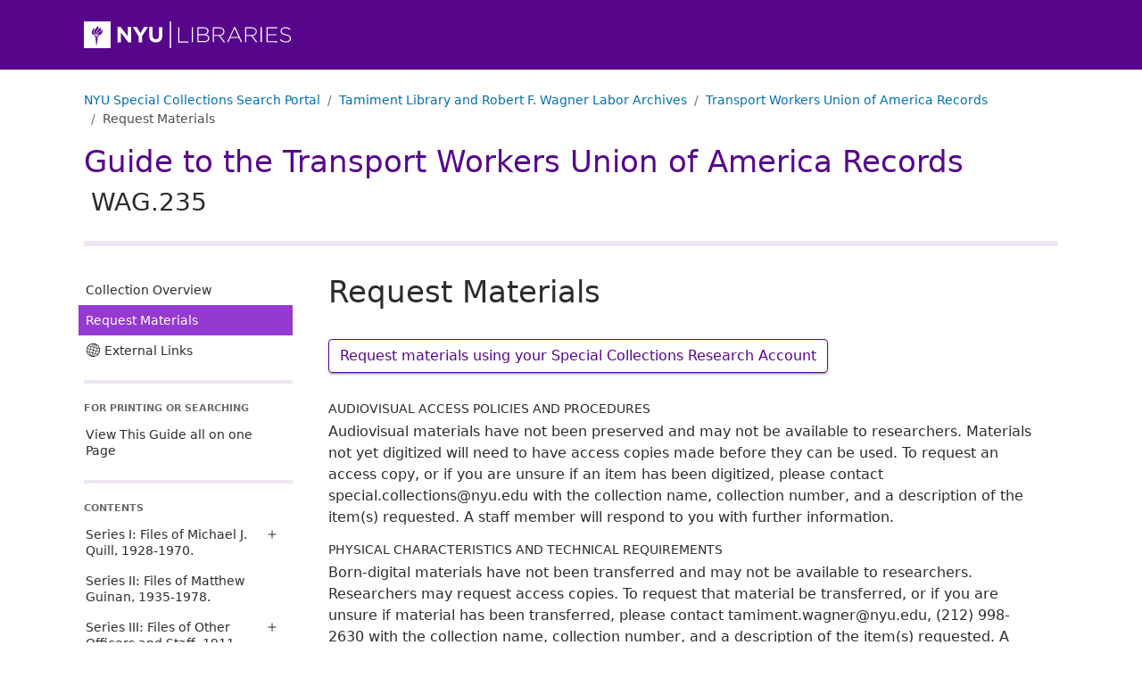

--- FILE ---
content_type: text/html
request_url: https://findingaids.library.nyu.edu/tamwag/wag_235/requestmaterials/
body_size: 24007
content:
<!DOCTYPE html><html lang="en-us"><head><script async src="https://www.googletagmanager.com/gtag/js?id=G-33G2GWWGBS"></script>
<script>
  window.dataLayer = window.dataLayer || [];
  function gtag(){dataLayer.push(arguments);}
  gtag('js', new Date());
  gtag('config', 'G-33G2GWWGBS');
</script><script>
  var _paq = window._paq = window._paq || [];
   
  _paq.push(['trackPageView']);
  _paq.push(['enableLinkTracking']);
  (function() {
    var u="https://nyulib.matomo.cloud/";
    _paq.push(['setTrackerUrl', u+'matomo.php']);
      _paq.push(['setSiteId', '17']);
    var d=document, g=d.createElement('script'), s=d.getElementsByTagName('script')[0];
    g.async=true; g.src='https://cdn.matomo.cloud/nyulib.matomo.cloud/matomo.js'; s.parentNode.insertBefore(g,s);
  })();
</script>
<meta charset="utf-8">
<meta http-equiv="X-UA-Compatible" content="IE=edge,chrome=1">
<meta name="HandheldFriendly" content="True">
<meta name="MobileOptimized" content="320">
<meta name="viewport" content="width=device-width, initial-scale=1">
<link rel="shortcut icon" href="https://library.nyu.edu/favicon.ico" type="image/x-icon">
<link rel="apple-touch-icon" href="/tamwag/wag_235/images/apple-touch-icon.png">
<link rel="preconnect" href="https://fonts.googleapis.com">
<link rel="preconnect" href="https://fonts.gstatic.com" crossorigin>
<link href="https://fonts.googleapis.com/css2?family=Montserrat:wght@300;400;500;600;700;800;900&display=swap" rel="stylesheet">

<link rel="stylesheet" href="/tamwag/wag_235/css/style.d36afdd71483d0be243178e9ba4da0a8.css" >
<meta name="description" content="The Transport Workers Union of America, founded in 1934 and led until 1966 by charismatic Irish-American radical Mike Quill, initially organized subway workers and bus drivers in the New York City area. Eventually the union chartered locals in cities and towns across the country, and it branched out to include taxi drivers, railway employees, airline workers and utility workers among its members. This collection is comprised of administrative records of the Transport Workers Union of America. The Michael J. (Mike) Quill files document the trade-union and political activity of Quill, who served as TWU president from 1935 to 1966. The collection also contains records of Quill&#39;s three successful campaigns for the New York City Council (on the American Labor Party ticket and as an independent) and his work as a councilman. Other series contain files of Quill&#39;s successor, Matthew Guinan, other TWU officers and staff, TWU divisions, and national conventions. Included are incoming and outgoing correspondence, financial records, reports, speeches, bargaining files, arbitration and mediation decisions, publicity materials and clippings.">
<meta name="eadmd5" content="md5:0d45f1bbd7e906d45e32efeb7c0772c3">
<meta name="libversion" content="v0.31.0">
<meta name="appversion" content="v0.30.0 (using EAD package v0.31.0)">
<meta name="timestamp" content="2025-07-25T11:06:45.370989658-04:00">
<meta name="generator" content="Hugo 0.117.0">

<meta property="og:url" content="https://findingaids.library.nyu.edu/tamwag/wag_235/requestmaterials/">
<meta property="og:title" content="Request Materials: Transport Workers Union of America Records: NYU Special Collections Finding Aids">
<meta property="og:description" content="The Transport Workers Union of America, founded in 1934 and led until 1966 by charismatic Irish-American radical Mike Quill, initially organized subway workers and bus drivers in the New York City area. Eventually the union chartered locals in cities and towns across the country, and it branched out to include taxi drivers, railway employees, airline workers and utility workers among its members. This collection is comprised of administrative records of the Transport Workers Union of America. The Michael J. (Mike) Quill files document the trade-union and political activity of Quill, who served as TWU president from 1935 to 1966. The collection also contains records of Quill&#39;s three successful campaigns for the New York City Council (on the American Labor Party ticket and as an independent) and his work as a councilman. Other series contain files of Quill&#39;s successor, Matthew Guinan, other TWU officers and staff, TWU divisions, and national conventions. Included are incoming and outgoing correspondence, financial records, reports, speeches, bargaining files, arbitration and mediation decisions, publicity materials and clippings.">
<meta property="og:type" content="website"><title>Request Materials: Transport Workers Union of America Records: NYU Special Collections Finding Aids</title>
  <link rel="canonical" href="https://findingaids.library.nyu.edu/tamwag/wag_235/requestmaterials/" />
</head>

<body data-bs-spy="scroll" data-bs-target="#guide-contents-nav" data-bs-offset="20" class="d-flex flex-column isnode  requestmaterials section">
    <header id="top">
      <div class="skip-nav">
        <a href="#content">Skip to main content</a>
        <a href="#guide-nav">Skip to main navigation</a>
      </div><div class="bd-header header-repository">
  <div class="container-lg">
      <a href="https://library.nyu.edu/" title="NYU Libraries Homepage">
        <img alt="NYU Libraries logo" width="233" height="30" src = "/tamwag/wag_235/images/nyulibraries-logo.svg" >
      </a>
  </div>
</div>
      <nav aria-label="breadcrumb" class="dl-breadcrumbs container-lg">
  <ol class="breadcrumb">
    <li class="breadcrumb-item"><a href="https://specialcollections.library.nyu.edu/search">NYU Special Collections Search Portal</a></li><li class="breadcrumb-item d-none d-md-block">
      <a href="https://specialcollections.library.nyu.edu/search/?f%5Brepository_sim%5D%5B%5D=tamwag">Tamiment Library and Robert F. Wagner Labor Archives</a>
    </li>
      <li  class="breadcrumb-item  d-none d-md-block"><a href="/tamwag/wag_235/">Transport Workers Union of America Records</a></li>
      <li  class="breadcrumb-item active  d-none d-md-block">Request Materials</li>
      </ol></nav>
      <div class="header-collection container-lg">
  <div>
      <div class="collection-title-siteheader"><a href="/tamwag/wag_235/">Guide to the Transport Workers Union of America Records <span class="ead-num">WAG.235</span></a></div>
    </div>
  </div>

    </header>
    <div class="content-wrapper container-lg">
      <aside class="main-navigation-holder sticky-md-top align-self-start">
<nav id="guide-nav" class="main-navigation" aria-label="Main navigation for this collection" >
  <ul class="main-nav-links nav-link-group">
    <li>
      <a class="nav-link" href="/tamwag/wag_235/">Collection Overview</a>
    </li>
    <li class="active">
      <a class="nav-link" href="/tamwag/wag_235/requestmaterials/" aria-current="page">Request Materials</a>
    </li>
    <li>
      <a class="nav-link" href="/tamwag/wag_235/external-links/"><svg version="1.1" xmlns="http://www.w3.org/2000/svg" xmlns:xlink="http://www.w3.org/1999/xlink" x="0px" y="0px"  width="17" height="17" viewBox="-3 1 18 19" style="enable-background:new 0 0 17 17;" xml:space="preserve" fill="currentColor">
<path transform="rotate(15)" d="M8.5,0C3.8,0,0,3.8,0,8.5S3.8,17,8.5,17S17,13.2,17,8.5S13.2,0,8.5,0z M1,8.9h3.2c0,1,0.2,2,0.4,2.9H1.8
	C1.3,10.9,1.1,9.9,1,8.9z M8.1,8.1H4.9c0-1.1,0.2-2,0.4-2.8h2.8V8.1z M8.9,5.3h2.8c0.2,0.8,0.4,1.7,0.4,2.8H8.9V5.3z M4.9,8.9h3.2 v2.9H5.4C5.1,10.9,5,9.9,4.9,8.9z M8.9,8.9h3.2c0,1-0.2,2-0.5,2.9H8.9V8.9z M12.8,8.9H16c-0.1,1-0.3,2-0.7,2.9h-2.9
	C12.6,10.9,12.8,9.9,12.8,8.9z M16,8.1h-3.2c0-1-0.2-1.9-0.4-2.8h2.9C15.7,6.2,15.9,7.1,16,8.1z M14.9,4.6h-2.7
	C11.7,3.2,11,2,10.3,1.2C12.3,1.7,13.9,3,14.9,4.6z M10.7,2.9c0.2,0.4,0.5,1,0.8,1.7H8.9V1C8.9,1,9,1,9,1C9.5,1.3,10.1,1.9,10.7,2.9
	z M8,1C8,1,8.1,1,8.1,1v3.6H5.6c0.3-0.7,0.6-1.3,0.8-1.7C6.9,1.9,7.5,1.3,8,1z M6.7,1.2C6,2,5.3,3.2,4.8,4.6H2.1
	C3.1,3,4.7,1.7,6.7,1.2z M4.6,5.3C4.4,6.2,4.2,7.2,4.2,8.1H1c0.1-1,0.3-1.9,0.7-2.8H4.6z M2.2,12.5h2.7c0.5,1.4,1.2,2.6,1.9,3.3 C4.9,15.4,3.2,14.1,2.2,12.5z M5.6,12.5h2.5V16C7.4,15.6,6.3,14.3,5.6,12.5z M9,16c-0.1,0-0.1,0-0.2,0v-3.5h2.5
	C10.7,14.3,9.7,15.5,9,16z M10.3,15.8c0.7-0.8,1.3-1.9,1.8-3.3h2.7C13.8,14.1,12.2,15.3,10.3,15.8z" /></svg>External Links</a>
    </li>
  </ul>

  <div class="nav-item-header all-on-one">
    For Printing Or Searching
  </div>
  <ul class="all-on-one nav-link-group">
    
    <li>
      <a class="nav-link" href="/tamwag/wag_235/all/">View This Guide all on one Page</a>
    </li>
  </ul>

  <div class="d-none d-md-block">
    <div class="nav-item-header">Contents</div>
  </div>

    
    <div class="d-block d-md-none dl-contents-link">
          <a href="/tamwag/wag_235/contents/" role="button" type="button" data-bs-toggle="collapse" data-bs-target="#guide-contents-nav" aria-controls="guide-contents-nav" aria-expanded="false" aria-label="Toggle navigation" class="bd-sidebar-toggle dl-2 collapsed nav-link d-inline-block d-md-none" >Contents<span class="bi-expand">
            <svg xmlns='http://www.w3.org/2000/svg' width='18' height='18' fill='currentColor' viewBox='0 0 16 16'>
  <path d='M8 4a.5.5 0 0 1 .5.5v3h3a.5.5 0 0 1 0 1h-3v3a.5.5 0 0 1-1 0v-3h-3a.5.5 0 0 1 0-1h3v-3A.5.5 0 0 1 8 4z' /></svg></span><span class="bi-collapse">
            <svg xmlns='http://www.w3.org/2000/svg' width='18' height='18' fill='currentColor' viewBox='0 0 16 16'>
  <path d='M4 8a.5.5 0 0 1 .5-.5h7a.5.5 0 0 1 0 1h-7A.5.5 0 0 1 4 8z' /></svg></span>
          </a>
</div>
  <ul id="guide-contents-nav" class="guide-contents-nav collapse"><li>
          <div class="dl-nav">
            <div class="nav-item-series nav-item">
              <a class="nav-link" href="/tamwag/wag_235/contents/aspace_ref14/" id="nav_series_aspace_ref14">Series I: Files of Michael J. Quill, 1928-1970.</a>
              <button class="collapsed dl-disclosure-button dl-2" data-bs-toggle="collapse" aria-expanded="false" data-bs-target="#nav_aspace_ref14" aria-controls="nav_aspace_ref14" aria-labelledby="nav_series_aspace_ref14">
                  <span class="bi-expand"><svg xmlns='http://www.w3.org/2000/svg' width='18' height='18' fill='currentColor' viewBox='0 0 16 16'>
  <path d='M8 4a.5.5 0 0 1 .5.5v3h3a.5.5 0 0 1 0 1h-3v3a.5.5 0 0 1-1 0v-3h-3a.5.5 0 0 1 0-1h3v-3A.5.5 0 0 1 8 4z' /></svg></span>
                  <span class="bi-collapse"><svg xmlns='http://www.w3.org/2000/svg' width='18' height='18' fill='currentColor' viewBox='0 0 16 16'>
  <path d='M4 8a.5.5 0 0 1 .5-.5h7a.5.5 0 0 1 0 1h-7A.5.5 0 0 1 4 8z' /></svg></span>
                </button>
            </div>
              <div >
                <ul class="collapse" id="nav_aspace_ref14">
                      <li class="nav-item nav-sub-item nav-item-subseries">
                        <a class="nav-link" href="/tamwag/wag_235/contents/aspace_ref14/#aspace_ref15">Subseries I:A: TWU Presidential Files, 1928-1970</a></li>
                      <li class="nav-item nav-sub-item nav-item-subseries">
                        <a class="nav-link" href="/tamwag/wag_235/contents/aspace_ref14/#aspace_ref844">Subseries I:B: New York City Council and Other Political Files, 1935-1955.</a></li></ul>
              </div></div>
        </li><li>
          <div class="dl-nav">
            <div class="nav-item-series nav-item">
              <a class="nav-link" href="/tamwag/wag_235/contents/aspace_ref1350/" id="nav_series_aspace_ref1350">Series II: Files of Matthew Guinan, 1935-1978.</a>
              
            </div>
              <div >
                <ul class="collapse" id="nav_aspace_ref1350"></ul>
              </div></div>
        </li><li>
          <div class="dl-nav">
            <div class="nav-item-series nav-item">
              <a class="nav-link" href="/tamwag/wag_235/contents/aspace_ref2012/" id="nav_series_aspace_ref2012">Series III: Files of Other Officers and Staff, 1911-1990.</a>
              <button class="collapsed dl-disclosure-button dl-2" data-bs-toggle="collapse" aria-expanded="false" data-bs-target="#nav_aspace_ref2012" aria-controls="nav_aspace_ref2012" aria-labelledby="nav_series_aspace_ref2012">
                  <span class="bi-expand"><svg xmlns='http://www.w3.org/2000/svg' width='18' height='18' fill='currentColor' viewBox='0 0 16 16'>
  <path d='M8 4a.5.5 0 0 1 .5.5v3h3a.5.5 0 0 1 0 1h-3v3a.5.5 0 0 1-1 0v-3h-3a.5.5 0 0 1 0-1h3v-3A.5.5 0 0 1 8 4z' /></svg></span>
                  <span class="bi-collapse"><svg xmlns='http://www.w3.org/2000/svg' width='18' height='18' fill='currentColor' viewBox='0 0 16 16'>
  <path d='M4 8a.5.5 0 0 1 .5-.5h7a.5.5 0 0 1 0 1h-7A.5.5 0 0 1 4 8z' /></svg></span>
                </button>
            </div>
              <div >
                <ul class="collapse" id="nav_aspace_ref2012">
                      <li class="nav-item nav-sub-item nav-item-subseries">
                        <a class="nav-link" href="/tamwag/wag_235/contents/aspace_ref2012/#aspace_ref2013">Subseries III:A: Files of Gustav Faber, 1944-1959</a></li>
                      <li class="nav-item nav-sub-item nav-item-subseries">
                        <a class="nav-link" href="/tamwag/wag_235/contents/aspace_ref2012/#aspace_ref2146">Subseries III:B: Files of Maurice Forge, 1937-1978</a></li>
                      <li class="nav-item nav-sub-item nav-item-subseries">
                        <a class="nav-link" href="/tamwag/wag_235/contents/aspace_ref2012/#aspace_ref2173">Subseries III:C: Files of Douglas L. MacMahon, 1934-1976</a></li>
                      <li class="nav-item nav-sub-item nav-item-subseries">
                        <a class="nav-link" href="/tamwag/wag_235/contents/aspace_ref2012/#aspace_ref2301">Subseries III:D: Files of Shirley Quill, 1911-1990</a></li>
                      <li class="nav-item nav-sub-item nav-item-subseries">
                        <a class="nav-link" href="/tamwag/wag_235/contents/aspace_ref2012/#aspace_ref2437">Subseries III:E: Files of Frank Sheehan, 1955-1960</a></li></ul>
              </div></div>
        </li><li>
          <div class="dl-nav">
            <div class="nav-item-series nav-item">
              <a class="nav-link" href="/tamwag/wag_235/contents/aspace_ref2466/" id="nav_series_aspace_ref2466">Series IV: Convention Records, 1937-1969.</a>
              
            </div>
              <div >
                <ul class="collapse" id="nav_aspace_ref2466"></ul>
              </div></div>
        </li><li>
          <div class="dl-nav">
            <div class="nav-item-series nav-item">
              <a class="nav-link" href="/tamwag/wag_235/contents/aspace_ref2547/" id="nav_series_aspace_ref2547">Series V: Air Transport Division, 1945-1983.</a>
              
            </div>
              <div >
                <ul class="collapse" id="nav_aspace_ref2547"></ul>
              </div></div>
        </li><li>
          <div class="dl-nav">
            <div class="nav-item-series nav-item">
              <a class="nav-link" href="/tamwag/wag_235/contents/aspace_ref2903/" id="nav_series_aspace_ref2903">Series VI: Air Transport Division: Addendum, 1945-1975.</a>
              
            </div>
              <div >
                <ul class="collapse" id="nav_aspace_ref2903"></ul>
              </div></div>
        </li><li>
          <div class="dl-nav">
            <div class="nav-item-series nav-item">
              <a class="nav-link" href="/tamwag/wag_235/contents/aspace_ref3248/" id="nav_series_aspace_ref3248">Series VIII: Photographs, Glass Negatives, and Slides</a>
              
            </div>
              <div >
                <ul class="collapse" id="nav_aspace_ref3248"></ul>
              </div></div>
        </li><li>
          <div class="dl-nav">
            <div class="nav-item-series nav-item">
              <a class="nav-link" href="/tamwag/wag_235/contents/aspace_ref3325/" id="nav_series_aspace_ref3325">Series IX: Archived Websites</a>
              </div>
        </li><li>
          <div class="dl-nav">
            <div class="nav-item-series nav-item">
              <a class="nav-link" href="/tamwag/wag_235/contents/aspace_8d50971df0bd3cb186381067d0143698/" id="nav_series_aspace_8d50971df0bd3cb186381067d0143698">Series X: Other formats: artwork, certificates, clippings, audiovisual materials</a>
              
            </div>
              <div >
                <ul class="collapse" id="nav_aspace_8d50971df0bd3cb186381067d0143698"></ul>
              </div></div>
        </li></ul>
  <div class="d-none d-md-block">
    <div class="publicationstmt">
  <div class="publisher">
    <img class="logo" src = "/tamwag/wag_235/images/tamnew.jpeg" alt="">
      <div class="publicationstmt-publisher">Tamiment Library and Robert F. Wagner Labor Archives</div>
        <div class="publicationstmt-address">
            <div class="publicationstmt-addressline">Elmer Holmes Bobst Library</div>
            <div class="publicationstmt-addressline">70 Washington Square South</div>
            <div class="publicationstmt-addressline">2nd Floor</div>
            <div class="publicationstmt-addressline">New York, NY 10012</div>
        </div>
        <div class="repo-url">
          <a href="https://library.nyu.edu/locations/special-collections-center/" target="_blank" aria-label="Tamiment Library and Robert F. Wagner Labor Archives">https://library.nyu.edu/locations/special-collections-center/<span style="white-space: nowrap;">&nbsp;<svg version="1.1" xmlns="http://www.w3.org/2000/svg" xmlns:xlink="http://www.w3.org/1999/xlink" fill="currentColor" width="15" height="15" viewBox="0 0 32 32" aria-label="External Link"><path d="M25.152 16.576v5.696q0 2.144-1.504 3.648t-3.648 1.504h-14.848q-2.144 0-3.648-1.504t-1.504-3.648v-14.848q0-2.112 1.504-3.616t3.648-1.536h12.576q0.224 0 0.384 0.16t0.16 0.416v1.152q0 0.256-0.16 0.416t-0.384 0.16h-12.576q-1.184 0-2.016 0.832t-0.864 2.016v14.848q0 1.184 0.864 2.016t2.016 0.864h14.848q1.184 0 2.016-0.864t0.832-2.016v-5.696q0-0.256 0.16-0.416t0.416-0.16h1.152q0.256 0 0.416 0.16t0.16 0.416zM32 1.152v9.12q0 0.48-0.352 0.8t-0.8 0.352-0.8-0.352l-3.136-3.136-11.648 11.648q-0.16 0.192-0.416 0.192t-0.384-0.192l-2.048-2.048q-0.192-0.16-0.192-0.384t0.192-0.416l11.648-11.648-3.136-3.136q-0.352-0.352-0.352-0.8t0.352-0.8 0.8-0.352h9.12q0.48 0 0.8 0.352t0.352 0.8z"></path>
          </svg></span></a></div>
  </div>
</div>
</div>
</nav>
</aside>


      <main id="content" class="content" tabindex="-1">
  <h1 class="page-title">Request Materials</h1>
  <div class="request-button"><a href="https://aeon.library.nyu.edu/Logon?Action=10&amp;Form=31&amp;Value=https://raw.githubusercontent.com/NYULibraries/findingaids_eads_v2/master/tamwag/wag_235.xml" target="_blank" class="mdc-button--raised btn btn-outline-primary">Request materials using your Special Collections Research Account</a></div>
  <div class="md-group formattednote phystech" id ="aspace_ec024048c3ba77a8a12c7448cef9d090">
  <h2 class="formattednote-header">Audiovisual Access Policies and Procedures</h2>
  <div>
    <p>Audiovisual materials have not been preserved and may not be available to researchers. Materials not yet digitized will need to have access copies made before they can be used. To request an access copy, or if you are unsure if an item has been digitized, please contact special.collections@nyu.edu with the collection name, collection number, and a description of the item(s) requested. A staff member will respond to you with further information.</p>
  </div>
  
  </div>
<div class="md-group formattednote phystech" id ="aspace_e37f526e24874d0dbc171b84dbc7e326">
  <h2 class="formattednote-header">Physical Characteristics and Technical Requirements</h2>
  <div>
    <p>Born-digital materials have not been transferred and may not be available to researchers. Researchers may request access copies. To request that material be transferred, or if you are unsure if material has been transferred, please contact tamiment.wagner@nyu.edu, (212) 998-2630 with the collection name, collection number, and a description of the item(s) requested. A staff member will respond to you with further information.</p>
  </div>
  
  </div>
<div class="md-group formattednote accessrestrict" id ="aspace_556733078848591d35ebd85debb0bfa3">
  <h2 class="formattednote-header">Conditions Governing Access</h2>
  <div>
    <p>Materials are open without restrictions.</p>
  </div>
  
  </div>
<div class="md-group formattednote userestrict" id ="aspace_ab24096580e66b4192e1e1eae50409d8">
  <h2 class="formattednote-header">Conditions Governing Use</h2>
  <div>
    <p>Copyright (or related rights to publicity and privacy) for most materials in this collection, created by the Transport Workers Union of America was not transferred to New York University. Permission to use materials must be secured from the copyright holder.</p>
  <p>Any rights for motion picture films, motion picture film elements, and videotape (including copyright and related rights to publicity and privacy) held by the Transport Workers Union of America were transferred to New York University in 1991 by George Leitz on behalf of the Transport Workers Union of America. Permission to publish or reproduce film and videotape materials in this collection must be secured from Tamiment Library and Robert F. Wagner Archives. Please contact special.collections@nyu.edu.</p>
  </div>
  
  </div>

      </main>
    </div><div class="d-block d-md-none mobile-repoinfo">
      <div class="publicationstmt">
  <div class="publisher">
    <img class="logo" src = "/tamwag/wag_235/images/tamnew.jpeg" alt="">
      <div class="publicationstmt-publisher">Tamiment Library and Robert F. Wagner Labor Archives</div>
        <div class="publicationstmt-address">
            <div class="publicationstmt-addressline">Elmer Holmes Bobst Library</div>
            <div class="publicationstmt-addressline">70 Washington Square South</div>
            <div class="publicationstmt-addressline">2nd Floor</div>
            <div class="publicationstmt-addressline">New York, NY 10012</div>
        </div>
        <div class="repo-url">
          <a href="https://library.nyu.edu/locations/special-collections-center/" target="_blank" aria-label="Tamiment Library and Robert F. Wagner Labor Archives">https://library.nyu.edu/locations/special-collections-center/<span style="white-space: nowrap;">&nbsp;<svg version="1.1" xmlns="http://www.w3.org/2000/svg" xmlns:xlink="http://www.w3.org/1999/xlink" fill="currentColor" width="15" height="15" viewBox="0 0 32 32" aria-label="External Link"><path d="M25.152 16.576v5.696q0 2.144-1.504 3.648t-3.648 1.504h-14.848q-2.144 0-3.648-1.504t-1.504-3.648v-14.848q0-2.112 1.504-3.616t3.648-1.536h12.576q0.224 0 0.384 0.16t0.16 0.416v1.152q0 0.256-0.16 0.416t-0.384 0.16h-12.576q-1.184 0-2.016 0.832t-0.864 2.016v14.848q0 1.184 0.864 2.016t2.016 0.864h14.848q1.184 0 2.016-0.864t0.832-2.016v-5.696q0-0.256 0.16-0.416t0.416-0.16h1.152q0.256 0 0.416 0.16t0.16 0.416zM32 1.152v9.12q0 0.48-0.352 0.8t-0.8 0.352-0.8-0.352l-3.136-3.136-11.648 11.648q-0.16 0.192-0.416 0.192t-0.384-0.192l-2.048-2.048q-0.192-0.16-0.192-0.384t0.192-0.416l11.648-11.648-3.136-3.136q-0.352-0.352-0.352-0.8t0.352-0.8 0.8-0.352h9.12q0.48 0 0.8 0.352t0.352 0.8z"></path>
          </svg></span></a></div>
  </div>
</div>
</div>
    <footer class="footer mt-auto ">
  <div class="container-lg">
    <div class="footer-text">
      <div>
          <a href="https://guides.nyu.edu/using_archives/home"><span>Using Archives &amp; Manuscripts</span></a>
        </div><div>
          <a href="https://nyu.qualtrics.com/jfe/form/SV_3Qw7bzL1VzG6hVA"><span>Report Harmful Language</span></a>
        </div><div>
          <a href="https://library.nyu.edu/about/policies/open-metadata-policy/"><span>NYU Libraries Open Metadata Policy</span></a>
        </div><div>
          <a href="https://www.nyu.edu/footer/accessibility.html"><span>NYU Digital Accessibility Policy</span></a>
        </div></div>
  </div>

  

  
 <script src="https://cdn.jsdelivr.net/npm/bootstrap@5.1.3/dist/js/bootstrap.bundle.min.js" defer></script>
  
</footer></body>
</html>


--- FILE ---
content_type: image/svg+xml
request_url: https://findingaids.library.nyu.edu/tamwag/wag_235/images/nyulibraries-logo.svg
body_size: 3060
content:
<?xml version="1.0" encoding="utf-8"?>
<!DOCTYPE svg PUBLIC "-//W3C//DTD SVG 1.1//EN" "http://www.w3.org/Graphics/SVG/1.1/DTD/svg11.dtd">
<svg version="1.1" xmlns:sketch="http://www.bohemiancoding.com/sketch/ns"
         xmlns="http://www.w3.org/2000/svg" xmlns:xlink="http://www.w3.org/1999/xlink" x="0px" y="0px" viewBox="97 6 233 30"
         style="enable-background:new 97 6 233 30;" xml:space="preserve">
<path id="nyulibraries-logo" fill="#FFFFFF" d="M202.7,29.6v-17h1.3v15.9h10v1.2H202.7z M217.9,12.5v16.8
        h1.3V12.5H217.9z M231.5,29.3h-7.3V12.6h7c3.3,0,5.5,1.6,5.5,4.1v0c0,2.3-1.5,3.4-2.9,4c2,0.5,3.8,1.7,3.8,4v0
        C237.6,27.6,235.2,29.3,231.5,29.3z M235.4,16.8c0-1.8-1.5-3.1-4.2-3.1h-5.7v6.6h5.6C233.6,20.3,235.4,19.1,235.4,16.8L235.4,16.8
        L235.4,16.8L235.4,16.8z M236.3,24.7c0-2.1-1.8-3.3-5.1-3.3h-5.7v6.7h6.1C234.5,28.2,236.3,26.9,236.3,24.7L236.3,24.7z M253.7,29.3
        l-5.4-7h-5.5v7h-1.3V12.6h7.1c3.6,0,6,2,6,4.8v0c0,2.8-2.1,4.4-4.9,4.8l5.6,7.2H253.7z M253.4,17.4c0-2.3-1.8-3.7-4.8-3.7h-5.8v7.6
        h5.7C251.3,21.3,253.4,19.8,253.4,17.4L253.4,17.4L253.4,17.4z M273,29.3l-2.1-4.7h-9.9l-2.1,4.7h-1.3l7.8-16.9h1.2l7.8,16.9H273z
         M265.9,13.8l-4.5,9.7h8.9L265.9,13.8z M289.9,29.3l-5.4-7h-5.5v7h-1.3V12.6h7.1c3.6,0,6,2,6,4.8v0c0,2.8-2.1,4.4-4.9,4.8l5.6,7.2
        L289.9,29.3L289.9,29.3z M289.7,17.4c0-2.3-1.8-3.7-4.8-3.7h-5.8v7.6h5.7C287.6,21.3,289.7,19.8,289.7,17.4L289.7,17.4L289.7,17.4z
         M295.1,12.5v16.8h1.3V12.5H295.1z M301.8,29.3V12.6h12v1.2H303v6.6h9.7v1.1H303v6.7h10.9v1.2L301.8,29.3L301.8,29.3z M323.6,29.6
        c-2.7,0-4.8-0.9-6.8-2.7l0.8-0.9c1.9,1.7,3.6,2.5,6,2.5c2.5,0,4.3-1.4,4.3-3.3v0c0-1.8-0.9-2.8-4.8-3.6c-4-0.8-5.7-2.2-5.7-4.7v0
        c0-2.5,2.3-4.4,5.4-4.4c2.5,0,4.1,0.7,5.8,2l-0.8,1c-1.6-1.4-3.2-1.9-5-1.9c-2.5,0-4.1,1.4-4.1,3.2v0c0,1.8,0.9,2.9,4.9,3.7
        c3.9,0.8,5.5,2.2,5.5,4.6v0C329.2,27.7,326.8,29.6,323.6,29.6z M194.8,35.9V6h-1.5v29.9H194.8z M134.8,12.3h3.5l8,10.5V12.3h3.7
        v17.1h-3.2l-8.3-10.9v10.9h-3.7V12.3L134.8,12.3z M158.4,22.7l-6.6-10.4h4.4l4.1,6.9l4.2-6.9h4.3l-6.6,10.3v6.8h-3.8L158.4,22.7
        L158.4,22.7z M170.3,21.9v-9.6h3.7v9.5c0,2.7,1.4,4.2,3.6,4.2c2.3,0,3.6-1.4,3.6-4v-9.6h3.7v9.5c0,5.1-2.9,7.6-7.4,7.6
        C173,29.4,170.3,26.9,170.3,21.9z M126.9,35.9H97V6h29.9V35.9z M110.9,32.4c0,0.2,0.5,0.3,0.6,0l1-8.3H110L110.9,32.4L110.9,32.4z
         M113.4,22.3h-4.3v1.3h4.3V22.3L113.4,22.3z M112.2,21.6c5.5,0.2,5.9-4.8,5.9-6.7c0-0.1-0.1-0.1-0.1,0c-0.2,0.4-0.9,1.8-2.8,2.6
        C113.4,18.3,112.3,20,112.2,21.6C112.1,21.6,112.2,21.6,112.2,21.6L112.2,21.6z M111.6,21.3c0.9-4.1,4.2-4.3,4.5-5
        c0.5-1.2-0.4-3.4-0.6-3.7c0,0-0.1,0-0.1,0c-0.5,1-1.2,2-1.7,2.4C113,15.6,110,17.8,111.6,21.3C111.5,21.3,111.6,21.3,111.6,21.3
        L111.6,21.3z M111,21.5c-1.8-3.9,1.8-6.4,2.4-7c0.1-0.1,0.1-0.1,0.1-0.2c0-1.2-0.7-3.2-0.9-3.5c0,0-0.1,0-0.1,0
        c-0.3,1.2-2,3-2.3,3.4C107.3,17.5,108,19.6,111,21.5C111,21.5,111,21.5,111,21.5L111,21.5z M110.2,21.6c-3.1-1.8-2.8-4.4-1.5-6.4
        c0,0,0-0.1,0-0.2c-0.1-0.5-0.6-1.6-0.8-1.9c-0.1-0.1-0.1-0.1-0.1,0c0,0.5-0.6,1.8-1.5,3.3C105.4,18,105.4,21.5,110.2,21.6
        C110.2,21.7,110.2,21.6,110.2,21.6L110.2,21.6z"/>
</svg>